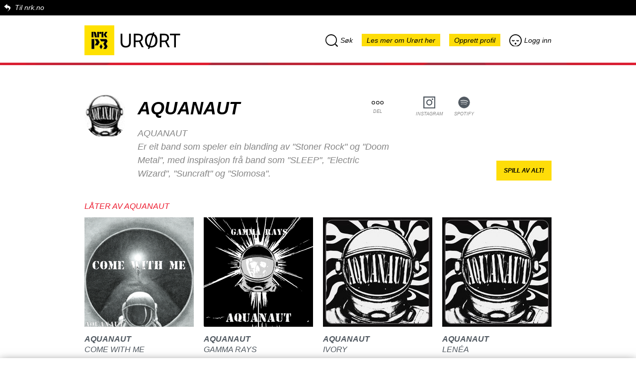

--- FILE ---
content_type: text/html; charset=utf-8
request_url: https://urort.p3.no/artist/aquanaut
body_size: 62806
content:
<!DOCTYPE html>
<html lang="no">
  <head>
    <!-- Global site tag (gtag.js) - Google Analytics -->
    <script async src="https://www.googletagmanager.com/gtag/js?id=UA-302116-10"></script>
    <script>
        window.dataLayer = window.dataLayer || [];
        function gtag(){dataLayer.push(arguments);}
        gtag('js', new Date());

        gtag('config', 'UA-302116-10');
    </script>

    <meta charset="utf-8">
    <meta name="name" content="NRK">
    <meta name="viewport" content="width=device-width, initial-scale=1.0, maximum-scale=1.0, user-scalable=no"/>
    <meta name="robots" content="index, follow">
    <meta name="language" content="no">
    <meta name="copyright" content="Copyright NRK. Materialet må ikke gjengis uten tillatelse.">
    <meta name="keywords" content="musikk, urørt, Urørt, NRK, nrk, p3, P3">
    <meta name="subject" content="musik, radio">
    <meta name="publisher" content="NRK, Bjørnstjerne Bjørnsons plass 1, 0340 Oslo">
    <meta name="site" content="NRK P3 Urørt">

    <title>Aquanaut | NRK P3 Urørt</title>
    <meta property="og:title" content="Aquanaut | NRK P3 Urørt">
    <meta name="twitter:title" content="Aquanaut | NRK P3 Urørt">
    <meta property="og:description" content="Hør Aquanaut's låter på Urørt netsiden | AQUANAUT
Er eit band som speler ein blanding av &quot;Stoner Rock&quot; og &quot;Doom Metal&quot;, med inspirasjon frå band som &quot;SLEEP&quot;, &quot;Electric Wizard&quot;, &quot;Suncraft&quot; og &quot;Slomosa&quot;. ">
    <meta name="twitter:description" content="Hør Aquanaut's låter på Urørt netsiden | AQUANAUT
Er eit band som speler ein blanding av &quot;Stoner Rock&quot; og &quot;Doom Metal&quot;, med inspirasjon frå band som &quot;SLEEP&quot;, &quot;Electric Wizard&quot;, &quot;Suncraft&quot; og &quot;Slomosa&quot;. ">
    <meta name="description" content="Hør Aquanaut's låter på Urørt netsiden | AQUANAUT
Er eit band som speler ein blanding av &quot;Stoner Rock&quot; og &quot;Doom Metal&quot;, med inspirasjon frå band som &quot;SLEEP&quot;, &quot;Electric Wizard&quot;, &quot;Suncraft&quot; og &quot;Slomosa&quot;. ">
    <meta property="og:url" content="https://urort.p3.no/artist/aquanaut">
    <link rel="canonical" href="https://urort.p3.no/artist/aquanaut">
    <meta property="og:type" content="website">
    <meta property="og:site_name" content="NRK P3 Urørt">
    <meta property="og:locale" content="no_NO">
    <meta property="fb:app_id" content="146318008740181" />
    <meta property="fb:pages" content="11222655995,172533639487543,101740483237006,68480421097,498319236944335,248944903276,175678445789954">
    <meta name="twitter:card" content="summary">
    <meta name="twitter:site" content="@P3Urort">
    <meta name="twitter:creator" content="@P3Urort">
    <link rel="icon" href="/images/nrk/urort-favicon.png" type="image/png"/>
    <link rel="shortcut icon" href="/images/nrk/urort-favicon.png" type="image/png"/>

    <link rel="stylesheet" href="https://static.nrk.no/core-fonts/major/2/core-fonts.min.css">
    <link rel="preload" href="https://static.nrk.no/core-fonts/major/2/./LFT_Etica_Book_Italic.woff2" as="font" type="font/woff2" crossorigin>
    <link rel="preload" href="https://static.nrk.no/core-fonts/major/2/./LFT_Etica_Bold_Italic.woff2" as="font" type="font/woff2" crossorigin>
    <link rel="preload" href="https://static.nrk.no/core-fonts/major/2/./LFT_Etica_Bold.woff2" as="font" type="font/woff2" crossorigin>
    <style>
      html { font: 100%/1.5 'LFT Etica', sans-serif }
    </style>
    <script>
      !function (A, t) {
        function e(A) {
          var e = t.createElement("style");
          e.textContent = A, c.appendChild(e)
        }

        var a, n = "/assets/css/007/webfonts/", o = "drc-webfonts", c = t.getElementsByTagName("head")[0],
            s = !1;
        try {
          a = A.localStorage[o], a && e(a)
        } catch (A) {
        }
        var f = A.FontFace;
        if (f) {
          var d = new f("drc-wfl-woff2", 'url("[data-uri]") format("woff2")', {});
          d.load().catch(function () {
          }), s = "loading" === d.status || "loaded" === d.status
        }
        var r = new XMLHttpRequest, l = n + (s ? "woff2" : "woff") + ".css";
        r.open("get", l, !0), r.onreadystatechange = function () {
          if (4 === r.readyState && (r.status >= 200 && r.status < 300 || 304 === r.status)) {
            var t = r.responseText;
            if (a !== t) {
              e(t);
              try {
                A.localStorage[o] = t
              } catch (A) {
              }
            }
          }
        }, a ? A.addEventListener("load", function () {
          r.send(null)
        }, !1) : t.addEventListener("DOMContentLoaded", function () {
          r.send(null)
        }, !1)
      }(window, document);
    </script>
    <script>
      var recaptchaCallback = function () {
        var renderReCaptcha = function() {
          document.querySelectorAll('div.g-recaptcha').forEach(function(div) {
            if(!div.dataset.sitekey) return;
            grecaptcha.render(div, { 'sitekey' : div.dataset.sitekey });
          });
        };
        window.addEventListener('replaced', renderReCaptcha);
        renderReCaptcha();
      }
    </script>
    <script src="https://www.google.com/recaptcha/api.js?onload=recaptchaCallback&render=explicit&hl=no" async defer></script>
    <!-- frame busting -->
    <style>
      /* Hide page by default */
      html { display : none; }
    </style>
    <script>
      if (self == top) {
        // Everything checks out, show the page.
        document.documentElement.style.display = 'block';
      } else {
        // Break out of the frame.
        top.location = self.location;
      }
    </script>
    <link rel="stylesheet" href="/assets/css/007/global.css">
    <link id="kk-css" rel="stylesheet" type="text/css" href="/assets/main.723df55d9fdb90b939e6.css"/>
  </head>

  <body class="lang-no">
    <div id="overlay" class="overlay"></div>
    <div class="page-container js-single-page-replace">
      <div class="nrkno-header"><a href="https://nrk.no" title="">Til nrk.no</a></div>
      <header>
        <div class="page-logo">
          <a href="https://p3.no" title="P3.no">
            <img src="/images/nrk/nrk-p3-logo.svg" alt="P3.no">
          </a>
          <a href="/" title="P3.no/urørt">
            <img src="/images/nrk/nrk_urort.svg" alt="Urørt">
          </a>
        </div>
        <div class="menu menu-desktop search-menu-parent">
          <a class="search-menu menu-item menu-search"><i class="icon-search"></i>Søk</a>

          <a href="https://p3.no/urort-faq/" class="menu-item go-to-faq">Les mer om Urørt her</a>

          <a href="/profile/create" class="menu-item profile-create">Opprett profil</a>
          <a href="/profile/login" class="menu-item profile-login"><i class="icon-login"></i>Logg inn</a>
        </div>

        <div class="menu menu-mobile search-menu-parent">
            <div class="row row1">
                <a class="search-menu menu-item menu-search"><i class="icon-search"></i>Søk</a>
                <a href="/profile/login" class="menu-item profile-login"><i class="icon-login"></i>Logg inn</a>
            </div>

            <div class="row row2">
                <a href="/profile/create" class="menu-item profile-create">Opprett profil</a>
                <a href="https://p3.no/urort-faq/" class="menu-item go-to-faq">Les mer om Urørt her</a>
            </div>
        </div>

        <div id="search-top" class="search-top">

          <div class="search-bar">
            <div class="icon-search dr-icon-search-large"></div>
            <input id="autocomplete-input" placeholder="Søk etter låt eller artist" type="text">
          </div>

          <div id="autocomplete-output" class="search-autocomplete"></div>
          <div id="autocomplete-empty" class="search-autocomplete">Ingen resultater</div>

        </div>

      </header>

    	
<div class="artist-container">

  <div class="artist-images">
    <ul class="slide-content" id="slide-touch">
    </ul>

    <div class="pagination">
    </div>
  </div>

  <div class="info">
    <div class="actions artist-share">
		<div class="btn btn-share dr-icon-share">
		    <div class="text">Del</div>
		
			<div class="social-share">
				<a class="facebook share-link" target="_blank" href="https://www.facebook.com/sharer/sharer.php?u=https%3A%2F%2Furort.p3.no%2Fartist%2Faquanaut&amp;src=sdkpreparse">Del på Facebook</a>
		
		        <a href="http://twitter.com/share?text=Sjekk ut%20Aquanaut%20på%20@P3Urort&url=https%3A%2F%2Furort.p3.no%2Fartist%2Faquanaut"
					target="_blank"
					class="twitter share-link">
					Del på Twitter
				</a>
		
		
		
			</div>
		</div>
    </div>

	<div class="artist-thumb-pic"><img src="https://d33mzpnc91f49u.cloudfront.net/60x60/https://nrk-urort-prod.s3.amazonaws.com/images/cdf84e6d-b492-4315-9027-587517eb2858"></div>

    <h1 class="name">Aquanaut</h1>

        <p class="locationname text"></p>

    <p class="text">AQUANAUT<br>Er eit band som speler ein blanding av &quot;Stoner Rock&quot; og &quot;Doom Metal&quot;, med inspirasjon frå band som &quot;SLEEP&quot;, &quot;Electric Wizard&quot;, &quot;Suncraft&quot; og &quot;Slomosa&quot;. </p>

  </div>

  <div class="actions">


            <a target="_blank" href="https://www.instagram.com/aquanaut.band?igsh&#x3D;MWMzZDFiMDFudzBzcA&#x3D;&#x3D;" class="btn btn-instagram dr-icon-blank-boxed">
            <div class="text">Instagram</div>
            </a>


            <a target="_blank" href="https://open.spotify.com/artist/6c8Qn86bvXNDX97FVciobX?si&#x3D;CORjmbIaSZK7FiTU3pidSg" class="btn btn-spotify dr-icon-blank-boxed">
            <div class="text">Spotify</div>
            </a>


  </div>

  <div class="playlist-btn-container">
    <button class="playlist-play-btn js-playartisttracks">Spill av alt!</button>
  </div>
</div>

<div class="list-track-artist playlist">
  <h3>Låter av Aquanaut</h3>

  <ul id="show-more-tracks" class="show-more-items list-track horizontal">
    <li class="item ">
	  <div class="track-container">
	    <div class="track-info-bottom track">
	  
	      <div class="cover">
	        <img src="https://d33mzpnc91f49u.cloudfront.net/220x220/https://nrk-urort-prod.s3.amazonaws.com/images/0b50d03a-fa02-49ff-84e3-ce0a4a6d0a79">
	        <div class="play-overlay play">
	          <div class="icon-play dr-icon-play-medium"></div>
	        </div>
	      </div>
	  
	      <div class="info-container">
	  
	        <div class="info" data-trackid="212685" data-trackurl="https://nrk-urort-prod.s3.amazonaws.com/tracks/5e18fa2c-03dd-4122-b8fd-c961acc03a3a">
	          <div class="hidden recomended">Anbefaler</div>
	          <div class="artist"><a href="/artist/aquanaut">Aquanaut</a></div>
	          <div class="title">
	            <a href="/track/aquanaut/come-with-me-20">Come with me</a>
	          </div>
	        </div>
	  
	        <div class="actions">
	          <div class="btn btn-play play dr-icon-play-boxed"></div>
	    	  <div class="btn btn-share dr-icon-share">
	    	      <div class="text">Del</div>
	    	  
	    	  	<div class="social-share">
	    	  		<a class="facebook share-link" target="_blank" href="https://www.facebook.com/sharer/sharer.php?u=https%3A%2F%2Furort.p3.no%2Ftrack%2Faquanaut%2Fcome-with-me-20&amp;src=sdkpreparse">Del på Facebook</a>
	    	  
	    	          <a href="http://twitter.com/share?text=Sjekk ut%20Come%20with%20me%20fra%20Aquanaut%20på%20@P3Urort&url=https%3A%2F%2Furort.p3.no%2Ftrack%2Faquanaut%2Fcome-with-me-20"
	    	  			target="_blank"
	    	  			class="twitter share-link">
	    	  			Del på Twitter
	    	  		</a>
	    	  
	    	  
	    	              <a data-type="track" data-id="212685" class="embed share-link">Bygg inn</a>
	    	  
	    	  
	    	  	</div>
	    	  </div>
	        </div>
	  
	      </div>
	  
	    </div>
	  
	  
	  </div>
    </li>
    <li class="item ">
	  <div class="track-container">
	    <div class="track-info-bottom track">
	  
	      <div class="cover">
	        <img src="https://d33mzpnc91f49u.cloudfront.net/220x220/https://nrk-urort-prod.s3.amazonaws.com/images/372160ba-5e57-415d-b7fe-f51591f53952">
	        <div class="play-overlay play">
	          <div class="icon-play dr-icon-play-medium"></div>
	        </div>
	      </div>
	  
	      <div class="info-container">
	  
	        <div class="info" data-trackid="213848" data-trackurl="https://nrk-urort-prod.s3.amazonaws.com/tracks/e2d37679-59dc-4388-a277-e9bc7390a414">
	          <div class="hidden recomended">Anbefaler</div>
	          <div class="artist"><a href="/artist/aquanaut">Aquanaut</a></div>
	          <div class="title">
	            <a href="/track/aquanaut/gamma-rays">Gamma Rays</a>
	          </div>
	        </div>
	  
	        <div class="actions">
	          <div class="btn btn-play play dr-icon-play-boxed"></div>
	    	  <div class="btn btn-share dr-icon-share">
	    	      <div class="text">Del</div>
	    	  
	    	  	<div class="social-share">
	    	  		<a class="facebook share-link" target="_blank" href="https://www.facebook.com/sharer/sharer.php?u=https%3A%2F%2Furort.p3.no%2Ftrack%2Faquanaut%2Fgamma-rays&amp;src=sdkpreparse">Del på Facebook</a>
	    	  
	    	          <a href="http://twitter.com/share?text=Sjekk ut%20Gamma%20Rays%20fra%20Aquanaut%20på%20@P3Urort&url=https%3A%2F%2Furort.p3.no%2Ftrack%2Faquanaut%2Fgamma-rays"
	    	  			target="_blank"
	    	  			class="twitter share-link">
	    	  			Del på Twitter
	    	  		</a>
	    	  
	    	  
	    	              <a data-type="track" data-id="213848" class="embed share-link">Bygg inn</a>
	    	  
	    	  
	    	  	</div>
	    	  </div>
	        </div>
	  
	      </div>
	  
	    </div>
	  
	  
	  </div>
    </li>
    <li class="item ">
	  <div class="track-container">
	    <div class="track-info-bottom track">
	  
	      <div class="cover">
	        <img src="https://d33mzpnc91f49u.cloudfront.net/220x220/https://nrk-urort-prod.s3.amazonaws.com/images/b37c3ae9-43fe-495e-a87c-9dfc012dbfe9">
	        <div class="play-overlay play">
	          <div class="icon-play dr-icon-play-medium"></div>
	        </div>
	      </div>
	  
	      <div class="info-container">
	  
	        <div class="info" data-trackid="217117" data-trackurl="https://nrk-urort-prod.s3.amazonaws.com/tracks/b19fc859-ebdb-4ce8-aecf-cad6861229f3">
	          <div class="hidden recomended">Anbefaler</div>
	          <div class="artist"><a href="/artist/aquanaut">Aquanaut</a></div>
	          <div class="title">
	            <a href="/track/aquanaut/ivory">Ivory</a>
	          </div>
	        </div>
	  
	        <div class="actions">
	          <div class="btn btn-play play dr-icon-play-boxed"></div>
	    	  <div class="btn btn-share dr-icon-share">
	    	      <div class="text">Del</div>
	    	  
	    	  	<div class="social-share">
	    	  		<a class="facebook share-link" target="_blank" href="https://www.facebook.com/sharer/sharer.php?u=https%3A%2F%2Furort.p3.no%2Ftrack%2Faquanaut%2Fivory&amp;src=sdkpreparse">Del på Facebook</a>
	    	  
	    	          <a href="http://twitter.com/share?text=Sjekk ut%20Ivory%20fra%20Aquanaut%20på%20@P3Urort&url=https%3A%2F%2Furort.p3.no%2Ftrack%2Faquanaut%2Fivory"
	    	  			target="_blank"
	    	  			class="twitter share-link">
	    	  			Del på Twitter
	    	  		</a>
	    	  
	    	  
	    	              <a data-type="track" data-id="217117" class="embed share-link">Bygg inn</a>
	    	  
	    	  
	    	  	</div>
	    	  </div>
	        </div>
	  
	      </div>
	  
	    </div>
	  
	  
	  </div>
    </li>
    <li class="item ">
	  <div class="track-container">
	    <div class="track-info-bottom track">
	  
	      <div class="cover">
	        <img src="https://d33mzpnc91f49u.cloudfront.net/220x220/https://nrk-urort-prod.s3.amazonaws.com/images/6e4f3f79-31af-44d7-8976-7dc69a7f4ffd">
	        <div class="play-overlay play">
	          <div class="icon-play dr-icon-play-medium"></div>
	        </div>
	      </div>
	  
	      <div class="info-container">
	  
	        <div class="info" data-trackid="217118" data-trackurl="https://nrk-urort-prod.s3.amazonaws.com/tracks/8a8fd103-d1b1-4117-985c-cd4a07ce5cc4">
	          <div class="hidden recomended">Anbefaler</div>
	          <div class="artist"><a href="/artist/aquanaut">Aquanaut</a></div>
	          <div class="title">
	            <a href="/track/aquanaut/lenea">Lenéa</a>
	          </div>
	        </div>
	  
	        <div class="actions">
	          <div class="btn btn-play play dr-icon-play-boxed"></div>
	    	  <div class="btn btn-share dr-icon-share">
	    	      <div class="text">Del</div>
	    	  
	    	  	<div class="social-share">
	    	  		<a class="facebook share-link" target="_blank" href="https://www.facebook.com/sharer/sharer.php?u=https%3A%2F%2Furort.p3.no%2Ftrack%2Faquanaut%2Flenea&amp;src=sdkpreparse">Del på Facebook</a>
	    	  
	    	          <a href="http://twitter.com/share?text=Sjekk ut%20Len%C3%A9a%20fra%20Aquanaut%20på%20@P3Urort&url=https%3A%2F%2Furort.p3.no%2Ftrack%2Faquanaut%2Flenea"
	    	  			target="_blank"
	    	  			class="twitter share-link">
	    	  			Del på Twitter
	    	  		</a>
	    	  
	    	  
	    	              <a data-type="track" data-id="217118" class="embed share-link">Bygg inn</a>
	    	  
	    	  
	    	  	</div>
	    	  </div>
	        </div>
	  
	      </div>
	  
	    </div>
	  
	  
	  </div>
    </li>
    <li class="item hidden">
	  <div class="track-container">
	    <div class="track-info-bottom track">
	  
	      <div class="cover">
	        <img src="https://d33mzpnc91f49u.cloudfront.net/220x220/https://nrk-urort-prod.s3.amazonaws.com/images/1cf34789-1ec2-47b8-9657-024f7994e28c">
	        <div class="play-overlay play">
	          <div class="icon-play dr-icon-play-medium"></div>
	        </div>
	      </div>
	  
	      <div class="info-container">
	  
	        <div class="info" data-trackid="217119" data-trackurl="https://nrk-urort-prod.s3.amazonaws.com/tracks/280c96b1-8508-4b98-9228-0b0b93a5fc72">
	          <div class="hidden recomended">Anbefaler</div>
	          <div class="artist"><a href="/artist/aquanaut">Aquanaut</a></div>
	          <div class="title">
	            <a href="/track/aquanaut/morality">Morality</a>
	          </div>
	        </div>
	  
	        <div class="actions">
	          <div class="btn btn-play play dr-icon-play-boxed"></div>
	    	  <div class="btn btn-share dr-icon-share">
	    	      <div class="text">Del</div>
	    	  
	    	  	<div class="social-share">
	    	  		<a class="facebook share-link" target="_blank" href="https://www.facebook.com/sharer/sharer.php?u=https%3A%2F%2Furort.p3.no%2Ftrack%2Faquanaut%2Fmorality&amp;src=sdkpreparse">Del på Facebook</a>
	    	  
	    	          <a href="http://twitter.com/share?text=Sjekk ut%20Morality%20fra%20Aquanaut%20på%20@P3Urort&url=https%3A%2F%2Furort.p3.no%2Ftrack%2Faquanaut%2Fmorality"
	    	  			target="_blank"
	    	  			class="twitter share-link">
	    	  			Del på Twitter
	    	  		</a>
	    	  
	    	  
	    	              <a data-type="track" data-id="217119" class="embed share-link">Bygg inn</a>
	    	  
	    	  
	    	  	</div>
	    	  </div>
	        </div>
	  
	      </div>
	  
	    </div>
	  
	  
	  </div>
    </li>
    <li class="item hidden">
	  <div class="track-container">
	    <div class="track-info-bottom track">
	  
	      <div class="cover">
	        <img src="https://d33mzpnc91f49u.cloudfront.net/220x220/https://nrk-urort-prod.s3.amazonaws.com/images/2101e79c-2a25-49f9-a3ea-cdf034e0d70a">
	        <div class="play-overlay play">
	          <div class="icon-play dr-icon-play-medium"></div>
	        </div>
	      </div>
	  
	      <div class="info-container">
	  
	        <div class="info" data-trackid="217120" data-trackurl="https://nrk-urort-prod.s3.amazonaws.com/tracks/73263017-2ff6-40d8-8dad-019b865c04ac">
	          <div class="hidden recomended">Anbefaler</div>
	          <div class="artist"><a href="/artist/aquanaut">Aquanaut</a></div>
	          <div class="title">
	            <a href="/track/aquanaut/soulless-1">Soulless</a>
	          </div>
	        </div>
	  
	        <div class="actions">
	          <div class="btn btn-play play dr-icon-play-boxed"></div>
	    	  <div class="btn btn-share dr-icon-share">
	    	      <div class="text">Del</div>
	    	  
	    	  	<div class="social-share">
	    	  		<a class="facebook share-link" target="_blank" href="https://www.facebook.com/sharer/sharer.php?u=https%3A%2F%2Furort.p3.no%2Ftrack%2Faquanaut%2Fsoulless-1&amp;src=sdkpreparse">Del på Facebook</a>
	    	  
	    	          <a href="http://twitter.com/share?text=Sjekk ut%20Soulless%20fra%20Aquanaut%20på%20@P3Urort&url=https%3A%2F%2Furort.p3.no%2Ftrack%2Faquanaut%2Fsoulless-1"
	    	  			target="_blank"
	    	  			class="twitter share-link">
	    	  			Del på Twitter
	    	  		</a>
	    	  
	    	  
	    	              <a data-type="track" data-id="217120" class="embed share-link">Bygg inn</a>
	    	  
	    	  
	    	  	</div>
	    	  </div>
	        </div>
	  
	      </div>
	  
	    </div>
	  
	  
	  </div>
    </li>
  </ul>

  <div class="show-more">
    <a id="do-4-show-more-tracks" class="show-more-link"><span class="dr-icon-add" aria-hidden="true"></span><span class="button-text">Vis flere</span></a>
  </div>
</div>

<div class="list-track-toggle">

  <ul class="toggle-bar">
    <li id="toggle-item-rec" class="toggle-item active">Anbefaler</li>
    <li id="toggle-item-new" class="toggle-item">Nye låter</li>
        <li id="toggle-item-custom" class="toggle-item">Månedens Urørt</li>
  </ul>

  <ul id="track-toggler-rec" data-basehref="/tracklist/recommended" class="track-toggler list-track horizontal">
      <li class="item">
       <div class="track-container">
         <div class="track-info-bottom track">
       
           <div class="cover">
             <img src="https://d33mzpnc91f49u.cloudfront.net/220x220/https://nrk-urort-prod.s3.amazonaws.com/images/1c7e86d3-2bd0-4b5c-a19b-7791be4a6246">
             <div class="play-overlay play">
               <div class="icon-play dr-icon-play-medium"></div>
             </div>
           </div>
       
           <div class="info-container">
       
             <div class="info" data-trackid="225952" data-trackurl="https://nrk-urort-prod.s3.amazonaws.com/tracks/dee6febe-ff1a-4b36-81de-ec69d2e2b254">
               <div class="recomended">Anbefaler</div>
               <div class="artist"><a href="/artist/fuzzycat-organ-quartet">Fuzzycat Organ Quartet</a></div>
               <div class="title">
                 <a href="/track/fuzzycat-organ-quartet/real-emotions">Real Emotions</a>
               </div>
             </div>
       
             <div class="actions">
               <div class="btn btn-play play dr-icon-play-boxed"></div>
         	  <div class="btn btn-share dr-icon-share">
         	      <div class="text">Del</div>
         	  
         	  	<div class="social-share">
         	  		<a class="facebook share-link" target="_blank" href="https://www.facebook.com/sharer/sharer.php?u=https%3A%2F%2Furort.p3.no%2Ftrack%2Ffuzzycat-organ-quartet%2Freal-emotions&amp;src=sdkpreparse">Del på Facebook</a>
         	  
         	          <a href="http://twitter.com/share?text=Sjekk ut%20Real%20Emotions%20fra%20Fuzzycat%20Organ%20Quartet%20på%20@P3Urort&url=https%3A%2F%2Furort.p3.no%2Ftrack%2Ffuzzycat-organ-quartet%2Freal-emotions"
         	  			target="_blank"
         	  			class="twitter share-link">
         	  			Del på Twitter
         	  		</a>
         	  
         	  
         	              <a data-type="track" data-id="225952" class="embed share-link">Bygg inn</a>
         	  
         	  
         	  	</div>
         	  </div>
             </div>
       
           </div>
       
         </div>
       
       
       </div>
      </li>
      <li class="item">
       <div class="track-container">
         <div class="track-info-bottom track">
       
           <div class="cover">
             <img src="https://d33mzpnc91f49u.cloudfront.net/220x220/https://nrk-urort-prod.s3.amazonaws.com/images/2834371e-299a-4eb7-8684-83fd14a467fc">
             <div class="play-overlay play">
               <div class="icon-play dr-icon-play-medium"></div>
             </div>
           </div>
       
           <div class="info-container">
       
             <div class="info" data-trackid="226766" data-trackurl="https://nrk-urort-prod.s3.amazonaws.com/tracks/7b2e4c59-f055-4cef-badb-403fcf82972d">
               <div class="recomended">Anbefaler</div>
               <div class="artist"><a href="/artist/cowboyfrokost">Cowboyfrokost</a></div>
               <div class="title">
                 <a href="/track/cowboyfrokost/fools-gold">Fools Gold</a>
               </div>
             </div>
       
             <div class="actions">
               <div class="btn btn-play play dr-icon-play-boxed"></div>
         	  <div class="btn btn-share dr-icon-share">
         	      <div class="text">Del</div>
         	  
         	  	<div class="social-share">
         	  		<a class="facebook share-link" target="_blank" href="https://www.facebook.com/sharer/sharer.php?u=https%3A%2F%2Furort.p3.no%2Ftrack%2Fcowboyfrokost%2Ffools-gold&amp;src=sdkpreparse">Del på Facebook</a>
         	  
         	          <a href="http://twitter.com/share?text=Sjekk ut%20Fools%20Gold%20fra%20Cowboyfrokost%20på%20@P3Urort&url=https%3A%2F%2Furort.p3.no%2Ftrack%2Fcowboyfrokost%2Ffools-gold"
         	  			target="_blank"
         	  			class="twitter share-link">
         	  			Del på Twitter
         	  		</a>
         	  
         	  
         	              <a data-type="track" data-id="226766" class="embed share-link">Bygg inn</a>
         	  
         	  
         	  	</div>
         	  </div>
             </div>
       
           </div>
       
         </div>
       
       
       </div>
      </li>
      <li class="item">
       <div class="track-container">
         <div class="track-info-bottom track">
       
           <div class="cover">
             <img src="https://d33mzpnc91f49u.cloudfront.net/220x220/https://nrk-urort-prod.s3.amazonaws.com/images/47db73a0-1714-4502-bef0-ec4c4c21f906">
             <div class="play-overlay play">
               <div class="icon-play dr-icon-play-medium"></div>
             </div>
           </div>
       
           <div class="info-container">
       
             <div class="info" data-trackid="226777" data-trackurl="https://nrk-urort-prod.s3.amazonaws.com/tracks/ae57701c-8932-414b-8905-2e54241205ab">
               <div class="recomended">Anbefaler</div>
               <div class="artist"><a href="/artist/balkongen">Balkongen</a></div>
               <div class="title">
                 <a href="/track/balkongen/faller-12">Faller</a>
               </div>
             </div>
       
             <div class="actions">
               <div class="btn btn-play play dr-icon-play-boxed"></div>
         	  <div class="btn btn-share dr-icon-share">
         	      <div class="text">Del</div>
         	  
         	  	<div class="social-share">
         	  		<a class="facebook share-link" target="_blank" href="https://www.facebook.com/sharer/sharer.php?u=https%3A%2F%2Furort.p3.no%2Ftrack%2Fbalkongen%2Ffaller-12&amp;src=sdkpreparse">Del på Facebook</a>
         	  
         	          <a href="http://twitter.com/share?text=Sjekk ut%20Faller%20fra%20Balkongen%20på%20@P3Urort&url=https%3A%2F%2Furort.p3.no%2Ftrack%2Fbalkongen%2Ffaller-12"
         	  			target="_blank"
         	  			class="twitter share-link">
         	  			Del på Twitter
         	  		</a>
         	  
         	  
         	              <a data-type="track" data-id="226777" class="embed share-link">Bygg inn</a>
         	  
         	  
         	  	</div>
         	  </div>
             </div>
       
           </div>
       
         </div>
       
       
       </div>
      </li>
      <li class="item">
       <div class="track-container">
         <div class="track-info-bottom track">
       
           <div class="cover">
             <img src="https://d33mzpnc91f49u.cloudfront.net/220x220/https://nrk-urort-prod.s3.amazonaws.com/images/304a20a0-04e8-477c-bd03-c1b38a18b9c8">
             <div class="play-overlay play">
               <div class="icon-play dr-icon-play-medium"></div>
             </div>
           </div>
       
           <div class="info-container">
       
             <div class="info" data-trackid="226653" data-trackurl="https://nrk-urort-prod.s3.amazonaws.com/tracks/6ee19d6d-87ce-41ee-a02e-8faa89cf2dfc">
               <div class="recomended">Anbefaler</div>
               <div class="artist"><a href="/artist/sikade">SIKADE</a></div>
               <div class="title">
                 <a href="/track/sikade/eleven">eleven</a>
               </div>
             </div>
       
             <div class="actions">
               <div class="btn btn-play play dr-icon-play-boxed"></div>
         	  <div class="btn btn-share dr-icon-share">
         	      <div class="text">Del</div>
         	  
         	  	<div class="social-share">
         	  		<a class="facebook share-link" target="_blank" href="https://www.facebook.com/sharer/sharer.php?u=https%3A%2F%2Furort.p3.no%2Ftrack%2Fsikade%2Feleven&amp;src=sdkpreparse">Del på Facebook</a>
         	  
         	          <a href="http://twitter.com/share?text=Sjekk ut%20eleven%20fra%20SIKADE%20på%20@P3Urort&url=https%3A%2F%2Furort.p3.no%2Ftrack%2Fsikade%2Feleven"
         	  			target="_blank"
         	  			class="twitter share-link">
         	  			Del på Twitter
         	  		</a>
         	  
         	  
         	              <a data-type="track" data-id="226653" class="embed share-link">Bygg inn</a>
         	  
         	  
         	  	</div>
         	  </div>
             </div>
       
           </div>
       
         </div>
       
       
       </div>
      </li>
      <li class="item">
       <div class="track-container">
         <div class="track-info-bottom track">
       
           <div class="cover">
             <img src="https://d33mzpnc91f49u.cloudfront.net/220x220/https://nrk-urort-prod.s3.amazonaws.com/images/b4e1c547-1948-433d-b42e-0998a3bbcc47">
             <div class="play-overlay play">
               <div class="icon-play dr-icon-play-medium"></div>
             </div>
           </div>
       
           <div class="info-container">
       
             <div class="info" data-trackid="226629" data-trackurl="https://nrk-urort-prod.s3.amazonaws.com/tracks/0b29c70e-0f64-4818-85d1-ea193f8e689a">
               <div class="recomended">Anbefaler</div>
               <div class="artist"><a href="/artist/hjelleset">HJELLESET</a></div>
               <div class="title">
                 <a href="/track/hjelleset/waiting-for-your-love">Waiting For Your Love</a>
               </div>
             </div>
       
             <div class="actions">
               <div class="btn btn-play play dr-icon-play-boxed"></div>
         	  <div class="btn btn-share dr-icon-share">
         	      <div class="text">Del</div>
         	  
         	  	<div class="social-share">
         	  		<a class="facebook share-link" target="_blank" href="https://www.facebook.com/sharer/sharer.php?u=https%3A%2F%2Furort.p3.no%2Ftrack%2Fhjelleset%2Fwaiting-for-your-love&amp;src=sdkpreparse">Del på Facebook</a>
         	  
         	          <a href="http://twitter.com/share?text=Sjekk ut%20Waiting%20For%20Your%20Love%20fra%20HJELLESET%20på%20@P3Urort&url=https%3A%2F%2Furort.p3.no%2Ftrack%2Fhjelleset%2Fwaiting-for-your-love"
         	  			target="_blank"
         	  			class="twitter share-link">
         	  			Del på Twitter
         	  		</a>
         	  
         	  
         	              <a data-type="track" data-id="226629" class="embed share-link">Bygg inn</a>
         	  
         	  
         	  	</div>
         	  </div>
             </div>
       
           </div>
       
         </div>
       
       
       </div>
      </li>
      <li class="item">
       <div class="track-container">
         <div class="track-info-bottom track">
       
           <div class="cover">
             <img src="https://d33mzpnc91f49u.cloudfront.net/220x220/https://nrk-urort-prod.s3.amazonaws.com/images/6ccd0c0e-0319-4cb2-a7c8-b90c1d6003fa">
             <div class="play-overlay play">
               <div class="icon-play dr-icon-play-medium"></div>
             </div>
           </div>
       
           <div class="info-container">
       
             <div class="info" data-trackid="226238" data-trackurl="https://nrk-urort-prod.s3.amazonaws.com/tracks/dfb5cbb5-5923-4a9a-a235-3238766dae4b">
               <div class="recomended">Anbefaler</div>
               <div class="artist"><a href="/artist/rebecca-bangfield">Rebecca Bangfield</a></div>
               <div class="title">
                 <a href="/track/rebecca-bangfield/bon-voyage-3">Bon Voyage</a>
               </div>
             </div>
       
             <div class="actions">
               <div class="btn btn-play play dr-icon-play-boxed"></div>
         	  <div class="btn btn-share dr-icon-share">
         	      <div class="text">Del</div>
         	  
         	  	<div class="social-share">
         	  		<a class="facebook share-link" target="_blank" href="https://www.facebook.com/sharer/sharer.php?u=https%3A%2F%2Furort.p3.no%2Ftrack%2Frebecca-bangfield%2Fbon-voyage-3&amp;src=sdkpreparse">Del på Facebook</a>
         	  
         	          <a href="http://twitter.com/share?text=Sjekk ut%20Bon%20Voyage%20fra%20Rebecca%20Bangfield%20på%20@P3Urort&url=https%3A%2F%2Furort.p3.no%2Ftrack%2Frebecca-bangfield%2Fbon-voyage-3"
         	  			target="_blank"
         	  			class="twitter share-link">
         	  			Del på Twitter
         	  		</a>
         	  
         	  
         	              <a data-type="track" data-id="226238" class="embed share-link">Bygg inn</a>
         	  
         	  
         	  	</div>
         	  </div>
             </div>
       
           </div>
       
         </div>
       
       
       </div>
      </li>
      <li class="item">
       <div class="track-container">
         <div class="track-info-bottom track">
       
           <div class="cover">
             <img src="https://d33mzpnc91f49u.cloudfront.net/220x220/https://nrk-urort-prod.s3.amazonaws.com/images/805156a5-d191-4688-a46c-dbd0d74a4944">
             <div class="play-overlay play">
               <div class="icon-play dr-icon-play-medium"></div>
             </div>
           </div>
       
           <div class="info-container">
       
             <div class="info" data-trackid="226260" data-trackurl="https://nrk-urort-prod.s3.amazonaws.com/tracks/898cb9e0-7291-4d4d-bb61-c134f1a6ba5a">
               <div class="recomended">Anbefaler</div>
               <div class="artist"><a href="/artist/isbit">isbit</a></div>
               <div class="title">
                 <a href="/track/isbit/som-det-var">Som det var</a>
               </div>
             </div>
       
             <div class="actions">
               <div class="btn btn-play play dr-icon-play-boxed"></div>
         	  <div class="btn btn-share dr-icon-share">
         	      <div class="text">Del</div>
         	  
         	  	<div class="social-share">
         	  		<a class="facebook share-link" target="_blank" href="https://www.facebook.com/sharer/sharer.php?u=https%3A%2F%2Furort.p3.no%2Ftrack%2Fisbit%2Fsom-det-var&amp;src=sdkpreparse">Del på Facebook</a>
         	  
         	          <a href="http://twitter.com/share?text=Sjekk ut%20Som%20det%20var%20fra%20isbit%20på%20@P3Urort&url=https%3A%2F%2Furort.p3.no%2Ftrack%2Fisbit%2Fsom-det-var"
         	  			target="_blank"
         	  			class="twitter share-link">
         	  			Del på Twitter
         	  		</a>
         	  
         	  
         	              <a data-type="track" data-id="226260" class="embed share-link">Bygg inn</a>
         	  
         	  
         	  	</div>
         	  </div>
             </div>
       
           </div>
       
         </div>
       
       
       </div>
      </li>
      <li class="item">
       <div class="track-container">
         <div class="track-info-bottom track">
       
           <div class="cover">
             <img src="https://d33mzpnc91f49u.cloudfront.net/220x220/https://nrk-urort-prod.s3.amazonaws.com/images/99b4f2ee-84ea-415e-b414-088dd5fbba38">
             <div class="play-overlay play">
               <div class="icon-play dr-icon-play-medium"></div>
             </div>
           </div>
       
           <div class="info-container">
       
             <div class="info" data-trackid="226479" data-trackurl="https://nrk-urort-prod.s3.amazonaws.com/tracks/e311ab94-0db5-4e7a-93b3-c5300380748f">
               <div class="recomended">Anbefaler</div>
               <div class="artist"><a href="/artist/coral-head">Coral Head</a></div>
               <div class="title">
                 <a href="/track/coral-head/walking-by">Walking By</a>
               </div>
             </div>
       
             <div class="actions">
               <div class="btn btn-play play dr-icon-play-boxed"></div>
         	  <div class="btn btn-share dr-icon-share">
         	      <div class="text">Del</div>
         	  
         	  	<div class="social-share">
         	  		<a class="facebook share-link" target="_blank" href="https://www.facebook.com/sharer/sharer.php?u=https%3A%2F%2Furort.p3.no%2Ftrack%2Fcoral-head%2Fwalking-by&amp;src=sdkpreparse">Del på Facebook</a>
         	  
         	          <a href="http://twitter.com/share?text=Sjekk ut%20Walking%20By%20fra%20Coral%20Head%20på%20@P3Urort&url=https%3A%2F%2Furort.p3.no%2Ftrack%2Fcoral-head%2Fwalking-by"
         	  			target="_blank"
         	  			class="twitter share-link">
         	  			Del på Twitter
         	  		</a>
         	  
         	  
         	              <a data-type="track" data-id="226479" class="embed share-link">Bygg inn</a>
         	  
         	  
         	  	</div>
         	  </div>
             </div>
       
           </div>
       
         </div>
       
       
       </div>
      </li>
  </ul>

  <ul id="track-toggler-new" data-basehref="/tracklist/newest" class="hidden track-toggler list-track horizontal">
      <li class="item">
       <div class="track-container">
         <div class="track-info-bottom track">
       
           <div class="cover">
             <img src="https://d33mzpnc91f49u.cloudfront.net/220x220/https://nrk-urort-prod.s3.amazonaws.com/images/252d259c-6ed3-4944-8de2-2350e60b569e">
             <div class="play-overlay play">
               <div class="icon-play dr-icon-play-medium"></div>
             </div>
           </div>
       
           <div class="info-container">
       
             <div class="info" data-trackid="228001" data-trackurl="https://nrk-urort-prod.s3.amazonaws.com/tracks/7a290f27-064e-4739-9d1b-2b4626514246">
               <div class="hidden recomended">Anbefaler</div>
               <div class="artist"><a href="/artist/henning-1">Henning </a></div>
               <div class="title">
                 <a href="/track/henning-1/shadow-turns-around-our-face">Shadow Turns Around Our Face </a>
               </div>
             </div>
       
             <div class="actions">
               <div class="btn btn-play play dr-icon-play-boxed"></div>
         	  <div class="btn btn-share dr-icon-share">
         	      <div class="text">Del</div>
         	  
         	  	<div class="social-share">
         	  		<a class="facebook share-link" target="_blank" href="https://www.facebook.com/sharer/sharer.php?u=https%3A%2F%2Furort.p3.no%2Ftrack%2Fhenning-1%2Fshadow-turns-around-our-face&amp;src=sdkpreparse">Del på Facebook</a>
         	  
         	          <a href="http://twitter.com/share?text=Sjekk ut%20Shadow%20Turns%20Around%20Our%20Face%20%20fra%20Henning%20%20på%20@P3Urort&url=https%3A%2F%2Furort.p3.no%2Ftrack%2Fhenning-1%2Fshadow-turns-around-our-face"
         	  			target="_blank"
         	  			class="twitter share-link">
         	  			Del på Twitter
         	  		</a>
         	  
         	  
         	              <a data-type="track" data-id="228001" class="embed share-link">Bygg inn</a>
         	  
         	  
         	  	</div>
         	  </div>
             </div>
       
           </div>
       
         </div>
       
       
       </div>
      </li>
      <li class="item">
       <div class="track-container">
         <div class="track-info-bottom track">
       
           <div class="cover">
             <img src="https://d33mzpnc91f49u.cloudfront.net/220x220/https://nrk-urort-prod.s3.amazonaws.com/images/f2ff84d2-d4c2-4ac0-b7af-3fbd9af0a8b5">
             <div class="play-overlay play">
               <div class="icon-play dr-icon-play-medium"></div>
             </div>
           </div>
       
           <div class="info-container">
       
             <div class="info" data-trackid="228000" data-trackurl="https://nrk-urort-prod.s3.amazonaws.com/tracks/a4c6cf3f-2196-40a4-b6af-7dfce9032d28">
               <div class="hidden recomended">Anbefaler</div>
               <div class="artist"><a href="/artist/sckmusic">Sckmusic</a></div>
               <div class="title">
                 <a href="/track/sckmusic/shake-your-head">Shake Your Head</a>
               </div>
             </div>
       
             <div class="actions">
               <div class="btn btn-play play dr-icon-play-boxed"></div>
         	  <div class="btn btn-share dr-icon-share">
         	      <div class="text">Del</div>
         	  
         	  	<div class="social-share">
         	  		<a class="facebook share-link" target="_blank" href="https://www.facebook.com/sharer/sharer.php?u=https%3A%2F%2Furort.p3.no%2Ftrack%2Fsckmusic%2Fshake-your-head&amp;src=sdkpreparse">Del på Facebook</a>
         	  
         	          <a href="http://twitter.com/share?text=Sjekk ut%20Shake%20Your%20Head%20fra%20Sckmusic%20på%20@P3Urort&url=https%3A%2F%2Furort.p3.no%2Ftrack%2Fsckmusic%2Fshake-your-head"
         	  			target="_blank"
         	  			class="twitter share-link">
         	  			Del på Twitter
         	  		</a>
         	  
         	  
         	              <a data-type="track" data-id="228000" class="embed share-link">Bygg inn</a>
         	  
         	  
         	  	</div>
         	  </div>
             </div>
       
           </div>
       
         </div>
       
       
       </div>
      </li>
      <li class="item">
       <div class="track-container">
         <div class="track-info-bottom track">
       
           <div class="cover">
             <img src="https://d33mzpnc91f49u.cloudfront.net/220x220/https://nrk-urort-prod.s3.amazonaws.com/images/1880349d-73a1-44f9-b978-7b299fce81ba">
             <div class="play-overlay play">
               <div class="icon-play dr-icon-play-medium"></div>
             </div>
           </div>
       
           <div class="info-container">
       
             <div class="info" data-trackid="227998" data-trackurl="https://nrk-urort-prod.s3.amazonaws.com/tracks/68932116-28d8-431e-b061-5697988846bd">
               <div class="hidden recomended">Anbefaler</div>
               <div class="artist"><a href="/artist/sckmusic">Sckmusic</a></div>
               <div class="title">
                 <a href="/track/sckmusic/gloria-5">Gloria</a>
               </div>
             </div>
       
             <div class="actions">
               <div class="btn btn-play play dr-icon-play-boxed"></div>
         	  <div class="btn btn-share dr-icon-share">
         	      <div class="text">Del</div>
         	  
         	  	<div class="social-share">
         	  		<a class="facebook share-link" target="_blank" href="https://www.facebook.com/sharer/sharer.php?u=https%3A%2F%2Furort.p3.no%2Ftrack%2Fsckmusic%2Fgloria-5&amp;src=sdkpreparse">Del på Facebook</a>
         	  
         	          <a href="http://twitter.com/share?text=Sjekk ut%20Gloria%20fra%20Sckmusic%20på%20@P3Urort&url=https%3A%2F%2Furort.p3.no%2Ftrack%2Fsckmusic%2Fgloria-5"
         	  			target="_blank"
         	  			class="twitter share-link">
         	  			Del på Twitter
         	  		</a>
         	  
         	  
         	              <a data-type="track" data-id="227998" class="embed share-link">Bygg inn</a>
         	  
         	  
         	  	</div>
         	  </div>
             </div>
       
           </div>
       
         </div>
       
       
       </div>
      </li>
      <li class="item">
       <div class="track-container">
         <div class="track-info-bottom track">
       
           <div class="cover">
             <img src="https://d33mzpnc91f49u.cloudfront.net/220x220/https://nrk-urort-prod.s3.amazonaws.com/images/8793cdbe-c1c8-4d41-96ed-fc061a2c073b">
             <div class="play-overlay play">
               <div class="icon-play dr-icon-play-medium"></div>
             </div>
           </div>
       
           <div class="info-container">
       
             <div class="info" data-trackid="227997" data-trackurl="https://nrk-urort-prod.s3.amazonaws.com/tracks/6f36897b-a092-43aa-a418-925cc5f98b59">
               <div class="hidden recomended">Anbefaler</div>
               <div class="artist"><a href="/artist/alek-sander">Alek Sander</a></div>
               <div class="title">
                 <a href="/track/alek-sander/lost-63">Lost</a>
               </div>
             </div>
       
             <div class="actions">
               <div class="btn btn-play play dr-icon-play-boxed"></div>
         	  <div class="btn btn-share dr-icon-share">
         	      <div class="text">Del</div>
         	  
         	  	<div class="social-share">
         	  		<a class="facebook share-link" target="_blank" href="https://www.facebook.com/sharer/sharer.php?u=https%3A%2F%2Furort.p3.no%2Ftrack%2Falek-sander%2Flost-63&amp;src=sdkpreparse">Del på Facebook</a>
         	  
         	          <a href="http://twitter.com/share?text=Sjekk ut%20Lost%20fra%20Alek%20Sander%20på%20@P3Urort&url=https%3A%2F%2Furort.p3.no%2Ftrack%2Falek-sander%2Flost-63"
         	  			target="_blank"
         	  			class="twitter share-link">
         	  			Del på Twitter
         	  		</a>
         	  
         	  
         	              <a data-type="track" data-id="227997" class="embed share-link">Bygg inn</a>
         	  
         	  
         	  	</div>
         	  </div>
             </div>
       
           </div>
       
         </div>
       
       
       </div>
      </li>
      <li class="item">
       <div class="track-container">
         <div class="track-info-bottom track">
       
           <div class="cover">
             <img src="https://d33mzpnc91f49u.cloudfront.net/220x220/https://nrk-urort-prod.s3.amazonaws.com/images/b61fb18f-4e52-47f6-bb0c-66a0a67df644">
             <div class="play-overlay play">
               <div class="icon-play dr-icon-play-medium"></div>
             </div>
           </div>
       
           <div class="info-container">
       
             <div class="info" data-trackid="227996" data-trackurl="https://nrk-urort-prod.s3.amazonaws.com/tracks/1b3859a4-0dc6-467b-b9af-934588c310ad">
               <div class="hidden recomended">Anbefaler</div>
               <div class="artist"><a href="/artist/sasa">SASA</a></div>
               <div class="title">
                 <a href="/track/sasa/slipp-meg-inn-1">Slipp meg inn</a>
               </div>
             </div>
       
             <div class="actions">
               <div class="btn btn-play play dr-icon-play-boxed"></div>
         	  <div class="btn btn-share dr-icon-share">
         	      <div class="text">Del</div>
         	  
         	  	<div class="social-share">
         	  		<a class="facebook share-link" target="_blank" href="https://www.facebook.com/sharer/sharer.php?u=https%3A%2F%2Furort.p3.no%2Ftrack%2Fsasa%2Fslipp-meg-inn-1&amp;src=sdkpreparse">Del på Facebook</a>
         	  
         	          <a href="http://twitter.com/share?text=Sjekk ut%20Slipp%20meg%20inn%20fra%20SASA%20på%20@P3Urort&url=https%3A%2F%2Furort.p3.no%2Ftrack%2Fsasa%2Fslipp-meg-inn-1"
         	  			target="_blank"
         	  			class="twitter share-link">
         	  			Del på Twitter
         	  		</a>
         	  
         	  
         	              <a data-type="track" data-id="227996" class="embed share-link">Bygg inn</a>
         	  
         	  
         	  	</div>
         	  </div>
             </div>
       
           </div>
       
         </div>
       
       
       </div>
      </li>
      <li class="item">
       <div class="track-container">
         <div class="track-info-bottom track">
       
           <div class="cover">
             <img src="https://d33mzpnc91f49u.cloudfront.net/220x220/https://nrk-urort-prod.s3.amazonaws.com/images/7609ac7c-1369-46c2-8978-9e76938b3959">
             <div class="play-overlay play">
               <div class="icon-play dr-icon-play-medium"></div>
             </div>
           </div>
       
           <div class="info-container">
       
             <div class="info" data-trackid="227995" data-trackurl="https://nrk-urort-prod.s3.amazonaws.com/tracks/aaf48de5-8b60-403e-9c02-d0dc6f6f3f80">
               <div class="hidden recomended">Anbefaler</div>
               <div class="artist"><a href="/artist/eirik-granados">Eirik Granados</a></div>
               <div class="title">
                 <a href="/track/eirik-granados/the-labyrinth">The Labyrinth</a>
               </div>
             </div>
       
             <div class="actions">
               <div class="btn btn-play play dr-icon-play-boxed"></div>
         	  <div class="btn btn-share dr-icon-share">
         	      <div class="text">Del</div>
         	  
         	  	<div class="social-share">
         	  		<a class="facebook share-link" target="_blank" href="https://www.facebook.com/sharer/sharer.php?u=https%3A%2F%2Furort.p3.no%2Ftrack%2Feirik-granados%2Fthe-labyrinth&amp;src=sdkpreparse">Del på Facebook</a>
         	  
         	          <a href="http://twitter.com/share?text=Sjekk ut%20The%20Labyrinth%20fra%20Eirik%20Granados%20på%20@P3Urort&url=https%3A%2F%2Furort.p3.no%2Ftrack%2Feirik-granados%2Fthe-labyrinth"
         	  			target="_blank"
         	  			class="twitter share-link">
         	  			Del på Twitter
         	  		</a>
         	  
         	  
         	              <a data-type="track" data-id="227995" class="embed share-link">Bygg inn</a>
         	  
         	  
         	  	</div>
         	  </div>
             </div>
       
           </div>
       
         </div>
       
       
       </div>
      </li>
      <li class="item">
       <div class="track-container">
         <div class="track-info-bottom track">
       
           <div class="cover">
             <img src="https://d33mzpnc91f49u.cloudfront.net/220x220/https://nrk-urort-prod.s3.amazonaws.com/images/b7f5f3a6-1ef0-40e2-9b32-d2c04bb51d97">
             <div class="play-overlay play">
               <div class="icon-play dr-icon-play-medium"></div>
             </div>
           </div>
       
           <div class="info-container">
       
             <div class="info" data-trackid="227994" data-trackurl="https://nrk-urort-prod.s3.amazonaws.com/tracks/ae23f1b7-3962-40f6-b734-88032428cc13">
               <div class="hidden recomended">Anbefaler</div>
               <div class="artist"><a href="/artist/trine-harbak">Trine Harbak</a></div>
               <div class="title">
                 <a href="/track/trine-harbak/stjerne-3">Stjerne</a>
               </div>
             </div>
       
             <div class="actions">
               <div class="btn btn-play play dr-icon-play-boxed"></div>
         	  <div class="btn btn-share dr-icon-share">
         	      <div class="text">Del</div>
         	  
         	  	<div class="social-share">
         	  		<a class="facebook share-link" target="_blank" href="https://www.facebook.com/sharer/sharer.php?u=https%3A%2F%2Furort.p3.no%2Ftrack%2Ftrine-harbak%2Fstjerne-3&amp;src=sdkpreparse">Del på Facebook</a>
         	  
         	          <a href="http://twitter.com/share?text=Sjekk ut%20Stjerne%20fra%20Trine%20Harbak%20på%20@P3Urort&url=https%3A%2F%2Furort.p3.no%2Ftrack%2Ftrine-harbak%2Fstjerne-3"
         	  			target="_blank"
         	  			class="twitter share-link">
         	  			Del på Twitter
         	  		</a>
         	  
         	  
         	              <a data-type="track" data-id="227994" class="embed share-link">Bygg inn</a>
         	  
         	  
         	  	</div>
         	  </div>
             </div>
       
           </div>
       
         </div>
       
       
       </div>
      </li>
      <li class="item">
       <div class="track-container">
         <div class="track-info-bottom track">
       
           <div class="cover">
             <img src="https://d33mzpnc91f49u.cloudfront.net/220x220/https://nrk-urort-prod.s3.amazonaws.com/images/3bc4511b-3cae-4201-8f98-fd75cac2d842">
             <div class="play-overlay play">
               <div class="icon-play dr-icon-play-medium"></div>
             </div>
           </div>
       
           <div class="info-container">
       
             <div class="info" data-trackid="227993" data-trackurl="https://nrk-urort-prod.s3.amazonaws.com/tracks/db8e81bd-63f9-484a-840b-3956705c0906">
               <div class="hidden recomended">Anbefaler</div>
               <div class="artist"><a href="/artist/jon-sverre-ruder">Jon Sverre Ruder</a></div>
               <div class="title">
                 <a href="/track/jon-sverre-ruder/hold-meg-6">Hold meg</a>
               </div>
             </div>
       
             <div class="actions">
               <div class="btn btn-play play dr-icon-play-boxed"></div>
         	  <div class="btn btn-share dr-icon-share">
         	      <div class="text">Del</div>
         	  
         	  	<div class="social-share">
         	  		<a class="facebook share-link" target="_blank" href="https://www.facebook.com/sharer/sharer.php?u=https%3A%2F%2Furort.p3.no%2Ftrack%2Fjon-sverre-ruder%2Fhold-meg-6&amp;src=sdkpreparse">Del på Facebook</a>
         	  
         	          <a href="http://twitter.com/share?text=Sjekk ut%20Hold%20meg%20fra%20Jon%20Sverre%20Ruder%20på%20@P3Urort&url=https%3A%2F%2Furort.p3.no%2Ftrack%2Fjon-sverre-ruder%2Fhold-meg-6"
         	  			target="_blank"
         	  			class="twitter share-link">
         	  			Del på Twitter
         	  		</a>
         	  
         	  
         	              <a data-type="track" data-id="227993" class="embed share-link">Bygg inn</a>
         	  
         	  
         	  	</div>
         	  </div>
             </div>
       
           </div>
       
         </div>
       
       
       </div>
      </li>
  </ul>

      <ul id="track-toggler-custom" data-basehref="/tracklist/custom" class="hidden track-toggler list-track horizontal">
              <li class="item">
                  <div class="track-container">
                    <div class="track-info-bottom track">
                  
                      <div class="cover">
                        <img src="https://d33mzpnc91f49u.cloudfront.net/220x220/https://nrk-urort-prod.s3.amazonaws.com/images/4dc094ad-16ed-4f59-b897-1c4617c5933a">
                        <div class="play-overlay play">
                          <div class="icon-play dr-icon-play-medium"></div>
                        </div>
                      </div>
                  
                      <div class="info-container">
                  
                        <div class="info" data-trackid="225053" data-trackurl="https://nrk-urort-prod.s3.amazonaws.com/tracks/5aea0911-ce03-4e08-9c9e-c17e58eded35">
                          <div class="recomended">Anbefaler</div>
                          <div class="artist"><a href="/artist/jona-1">JONA</a></div>
                          <div class="title">
                              <span class="ugenskanon" title="Månedens Urørt januar 2026"></span>
                            <a href="/track/jona-1/yellow-kitchen-lights">Yellow Kitchen Lights</a>
                          </div>
                        </div>
                  
                        <div class="actions">
                          <div class="btn btn-play play dr-icon-play-boxed"></div>
                    	  <div class="btn btn-share dr-icon-share">
                    	      <div class="text">Del</div>
                    	  
                    	  	<div class="social-share">
                    	  		<a class="facebook share-link" target="_blank" href="https://www.facebook.com/sharer/sharer.php?u=https%3A%2F%2Furort.p3.no%2Ftrack%2Fjona-1%2Fyellow-kitchen-lights&amp;src=sdkpreparse">Del på Facebook</a>
                    	  
                    	          <a href="http://twitter.com/share?text=Sjekk ut%20Yellow%20Kitchen%20Lights%20fra%20JONA%20på%20@P3Urort&url=https%3A%2F%2Furort.p3.no%2Ftrack%2Fjona-1%2Fyellow-kitchen-lights"
                    	  			target="_blank"
                    	  			class="twitter share-link">
                    	  			Del på Twitter
                    	  		</a>
                    	  
                    	  
                    	              <a data-type="track" data-id="225053" class="embed share-link">Bygg inn</a>
                    	  
                    	  
                    	  	</div>
                    	  </div>
                        </div>
                  
                      </div>
                  
                    </div>
                  
                      <div class="recommendation">
                  
                          <img class="picture" src="https://d33mzpnc91f49u.cloudfront.net/40x40/https://nrk-urort-prod.s3.amazonaws.com/images/ef2c2f33-4ab7-4d51-9341-d30713b4a404">
                  
                          <div class="info">
                            <div class="text">
                              Norges Lola Young? Veldig bra!
                            </div>
                  
                            <div class="reviewer">
                              - Janne Monsen Tveit
                            </div>
                          </div>
                  
                      </div>
                  
                  </div>
              </li>
      </ul>

  <div class="show-more">
    <a class="load-more-link" id="do-track-toggler-rec"><span class="dr-icon-add" aria-hidden="true"></span><span class="button-text">Vis flere</span></a>
  </div>
</div>


      <footer>
        <div class="collaborators">
          
        </div>
        <div class="footer-top">
          <img src="/images/nrk/nrk-p3-logo.svg" alt="NRK P3">
          <div class="footer-top-links">
            <a href="mailto:urort@nrk.no" class="btn-link">Kontakt oss</a>
            <a href="https://p3.no/urort-brukervilkar/" class="btn-link">Brukervilkår for NRK P3 Urørt</a>
            <a href="https://www.nrk.no/retningslinjer/nrks-personvernerklaering-1.7765898" class="btn-link">Personvern</a>
            <a href="https://www.nrk.no/retningslinjer/informasjonskapsler-_cookies_-1.11109868" class="btn-link">Informasjonerkapsler (cookies)</a>
          </div>
        </div>
        <div class="footer-bottom">
          <img src="/images/nrk/nrk-logo.svg" alt="NRK">
          <div class="footer-bottom-copyright">Opphavsrett NRK © 2025</div>
          <div class="footer-bottom-links">
            <span>Redaksjonssjef: <a href="mailto:Ida.Eline.Tangen@nrk.no">Ida Eline Tangen</a></span>
            <span>Redaktør: <a href="mailto:Ingerid.nordstrand@nrk.no">Ingerid Nordstrand</a></span>
            <span>Ansvarlig redaktør: <a href="https://www.nrk.no/informasjon/1.2843526">Vibeke Fürst Haugen</a></span>
          </div>

        </div>
      </footer>
    </div>

    <div class="alert-mes hidden">
      <div class="page-container">
      </div>
    </div>

    <div id="popup-favorite" class="hidden popup-window">
      <div class="message">
        <div class="dr-icon-close btn-close"></div>
        <h3>Fett, du liker musikken!</h3>
        <p>Men du må opprette en profil for at legge låter til i dine favoritter.</p>
        <a href="/profile/create" class="btn-link">Opprett profil</a>
      </div>
      <div class="message sec-message">
      <p>Har du allerede en profil? <a href="/profile/login">Logg inn her</a></p>
      </div>
    </div>
    <div id="popup-embed" class="hidden popup-window">
      <div class="message">
        <div class="dr-icon-close btn-close"></div>
        <h3>Del på din hjemmeside</h3>
        <textarea readonly="">&lt;iframe src="https://urort.p3.no/track/embed/1" frameborder="0" width="100%" height="145"&gt;&lt;/iframe&gt;</textarea>
      </div>
      <div class="message sec-message">
      <p>Kopier teksten for å bygge inn låten for avspilling på din hjemmeside.</p>
      </div>
    </div>
    <div id="audio-player">
      <div class="page-container">
    
        <audio id="player" controls="false" style="display: none"></audio>
    
        <div class="info">
          <div class="artist"></div>
          <div class="title"></div>
        </div>
    
        <div class="playing-actions">
          <button id="playprevious" class="dr-icon-skip"></button>
          <button id="playpause" class="dr-icon-play play"></button>
          <button id="playnext" class="dr-icon-skip"></button>
        </div>
    
        <div class="progress">
          <span class="time currentTime">--:--</span>
          <div class="bar barUnderlay">
            <div class="barBackground"></div>
            <div class="barMarker" style="left:50%;"></div>
            <div class="barCurrent" style="width:50%;"></div>
          </div>
          <span class="time duration">--:--</span>
        </div>
    
      </div>
    </div>
    <script type="text/javascript">
      var rel_prefix = "";
      var url_prefix = "https://urort.p3.no";
    </script>
    <script id="kk-js" src="/assets/main.bccdb0ca651dd7f1f4a0.js" type="text/javascript"></script>
  </body>
</html>


--- FILE ---
content_type: image/svg+xml
request_url: https://urort.p3.no/images/nrk/nrk_urort.svg
body_size: 618
content:
<?xml version="1.0" encoding="utf-8"?>
<!-- Generator: Adobe Illustrator 23.0.2, SVG Export Plug-In . SVG Version: 6.00 Build 0)  -->
<svg version="1.1" id="Layer_1" xmlns="http://www.w3.org/2000/svg" xmlns:xlink="http://www.w3.org/1999/xlink" x="0px" y="0px"
	 viewBox="0 0 140 56" style="enable-background:new 0 0 140 56;" xml:space="preserve">
<g>
	<path d="M15.2,15.7v15.7c0,5,2.5,7.3,6.4,7.3c4.5,0,6.2-2.5,6.2-7.3V15.7h3.3v16c0,6.6-3.3,9.9-9.6,9.9c-5.8,0-9.6-3.1-9.6-9.9v-16
		H15.2z"/>
	<path d="M44.9,15.7c6.1,0,8.8,3,8.8,7.6c0,3.2-1.3,5.5-4.2,6.9l5.7,10.9h-3.6l-5.2-10.1c-0.8,0.1-1.6,0.2-2.6,0.2h-3.9v9.9h-3.3
		V15.7H44.9z M39.9,18.6v9.9h4.6c4,0,5.9-1.8,5.9-5.1c0-3.2-1.7-4.8-5.6-4.8H39.9z"/>
	<path d="M69.5,15.2c0.8,0,1.6,0.1,2.4,0.2l0.7-2.1h2.7l-0.8,2.8c4.1,1.7,6.6,5.8,6.6,12c0,9.2-4.9,13.4-11.6,13.4
		c-1,0-1.8-0.1-2.7-0.2L65.8,44h-2.6l1-3.4c-4-1.7-6.5-5.8-6.5-12.4C57.7,19.8,62.6,15.2,69.5,15.2z M65.1,37.6l5.8-19.2
		c-0.5-0.1-1-0.1-1.6-0.1c-5.1,0-8.2,3.6-8.2,9.9C61.1,33,62.6,36.1,65.1,37.6z M73.3,19.2l-5.9,19.3c0.6,0.1,1.2,0.2,1.8,0.2
		c5,0,8.2-3.5,8.2-10.5C77.5,23.8,75.9,20.7,73.3,19.2z"/>
	<path d="M93.9,15.7c6.1,0,8.8,3,8.8,7.6c0,3.2-1.3,5.5-4.2,6.9l5.7,10.9h-3.6l-5.2-10.1c-0.8,0.1-1.6,0.2-2.6,0.2h-3.9v9.9h-3.3
		V15.7H93.9z M88.9,18.6v9.9h4.6c4,0,5.9-1.8,5.9-5.1c0-3.2-1.7-4.8-5.6-4.8H88.9z"/>
	<path d="M112.5,18.7h-7.9v-3h19.1v3h-7.9v22.5h-3.3V18.7z"/>
</g>
</svg>


--- FILE ---
content_type: image/svg+xml
request_url: https://urort.p3.no/assets/bbc4545d1230e9ea8bd4.svg
body_size: -163
content:
<svg id="Layer_1" data-name="Layer 1" xmlns="http://www.w3.org/2000/svg" viewBox="0 0 24 24"><defs><style>.cls-1{fill:#515961;}</style></defs><title>nrk_icon-in-blue</title><path class="cls-1" d="M24,0H0V24H24ZM21.88,21.92l-19.75,0V2.13H21.88Z"/><path class="cls-1" d="M12,5.82A6.19,6.19,0,1,0,18.2,12,6.19,6.19,0,0,0,12,5.82Zm0,10.24a4.06,4.06,0,1,1,4-4A4.05,4.05,0,0,1,12,16.06Z"/><path class="cls-1" d="M18.45,4a1.6,1.6,0,0,0-1.11.45,1.57,1.57,0,0,0-.45,1.11,1.6,1.6,0,0,0,.45,1.1,1.57,1.57,0,0,0,1.11.46,1.66,1.66,0,0,0,1.11-.46A1.6,1.6,0,0,0,20,5.58a1.57,1.57,0,0,0-.45-1.11A1.6,1.6,0,0,0,18.45,4Z"/></svg>

--- FILE ---
content_type: image/svg+xml
request_url: https://urort.p3.no/assets/143031901f9f2b24adcd.svg
body_size: -441
content:
<svg id="Layer_1" data-name="Layer 1" xmlns="http://www.w3.org/2000/svg" viewBox="0 0 24 24"><defs><style>.cls-1{fill:#fedd09;}</style></defs><title>nrk_icon-plus-yellow</title><polygon class="cls-1" points="24 9.06 14.94 9.06 14.94 0 9.06 0 9.06 9.06 0 9.06 0 14.94 9.06 14.94 9.06 24 14.94 24 14.94 14.94 24 14.94 24 9.06"/></svg>

--- FILE ---
content_type: image/svg+xml
request_url: https://urort.p3.no/assets/66999862a7d0122a4c17.svg
body_size: 1130
content:
<svg fill="#515961" width="64px" height="64px" viewBox="0 0 32 32" version="1.1" xmlns="http://www.w3.org/2000/svg" stroke="#515961"><g id="SVGRepo_bgCarrier" stroke-width="0"></g><g id="SVGRepo_tracerCarrier" stroke-linecap="round" stroke-linejoin="round"></g><g id="SVGRepo_iconCarrier"> <title>spotify</title> <path d="M24.849 14.35c-3.206-1.616-6.988-2.563-10.991-2.563-2.278 0-4.484 0.306-6.58 0.881l0.174-0.041c-0.123 0.040-0.265 0.063-0.412 0.063-0.76 0-1.377-0.616-1.377-1.377 0-0.613 0.401-1.132 0.954-1.311l0.010-0.003c5.323-1.575 14.096-1.275 19.646 2.026 0.426 0.258 0.706 0.719 0.706 1.245 0 0.259-0.068 0.502-0.186 0.712l0.004-0.007c-0.29 0.345-0.721 0.563-1.204 0.563-0.273 0-0.529-0.070-0.752-0.192l0.008 0.004zM24.699 18.549c-0.201 0.332-0.561 0.55-0.971 0.55-0.225 0-0.434-0.065-0.61-0.178l0.005 0.003c-2.739-1.567-6.021-2.49-9.518-2.49-1.925 0-3.784 0.28-5.539 0.801l0.137-0.035c-0.101 0.032-0.217 0.051-0.337 0.051-0.629 0-1.139-0.51-1.139-1.139 0-0.509 0.333-0.939 0.793-1.086l0.008-0.002c1.804-0.535 3.878-0.843 6.023-0.843 3.989 0 7.73 1.064 10.953 2.925l-0.106-0.056c0.297 0.191 0.491 0.52 0.491 0.894 0 0.227-0.071 0.437-0.192 0.609l0.002-0.003zM22.899 22.673c-0.157 0.272-0.446 0.452-0.777 0.452-0.186 0-0.359-0.057-0.502-0.154l0.003 0.002c-2.393-1.346-5.254-2.139-8.299-2.139-1.746 0-3.432 0.261-5.020 0.745l0.122-0.032c-0.067 0.017-0.145 0.028-0.224 0.028-0.512 0-0.927-0.415-0.927-0.927 0-0.432 0.296-0.795 0.696-0.898l0.006-0.001c1.581-0.47 3.397-0.74 5.276-0.74 3.402 0 6.596 0.886 9.366 2.44l-0.097-0.050c0.302 0.15 0.506 0.456 0.506 0.809 0 0.172-0.048 0.333-0.132 0.469l0.002-0.004zM16 1.004c0 0 0 0-0 0-8.282 0-14.996 6.714-14.996 14.996s6.714 14.996 14.996 14.996c8.282 0 14.996-6.714 14.996-14.996v0c-0.025-8.272-6.724-14.971-14.993-14.996h-0.002z"></path> </g></svg>
